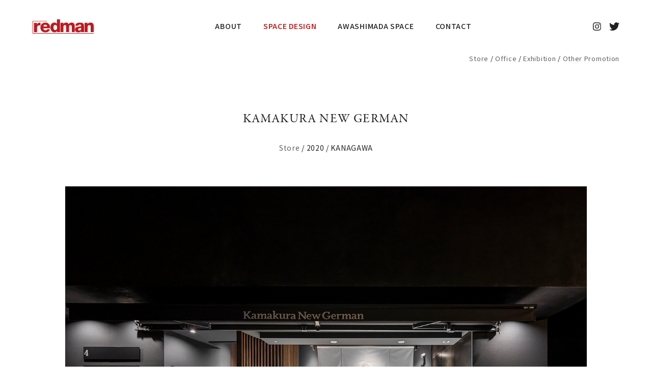

--- FILE ---
content_type: text/html; charset=UTF-8
request_url: https://www.red-man.jp/space-design/kamakura-new-german/
body_size: 20501
content:
<!DOCTYPE html>
<html xml:lang="ja" lang="ja">
<head>
<meta charset="UTF-8">

<meta name="viewport" content="width=device-width,initial-scale=1.0,user-scalable=no"/>

<link rel="icon" href="/favicon.ico">
<link rel="apple-touch-icon" href="https://www.red-man.jp/redmanWP/wp-content/themes/redman-theme/asset/images/icon.png">

		<!-- All in One SEO 4.1.4.4 -->
		<title>KAMAKURA NEW GERMAN - redman inc. | レッドマン株式会社</title>
		<meta name="robots" content="max-image-preview:large" />
		<link rel="canonical" href="https://www.red-man.jp/space-design/kamakura-new-german/" />
		<meta property="og:locale" content="ja_JP" />
		<meta property="og:site_name" content="redman inc. | レッドマン株式会社 - 商業スペースのデザイン、コミュニケーションスタイルを提案。 地域とダイレクトに、また企業組織とはチームの一員となり 共同作業をおこなっていきます。" />
		<meta property="og:type" content="article" />
		<meta property="og:title" content="KAMAKURA NEW GERMAN - redman inc. | レッドマン株式会社" />
		<meta property="og:url" content="https://www.red-man.jp/space-design/kamakura-new-german/" />
		<meta property="article:published_time" content="2019-12-31T15:00:22+00:00" />
		<meta property="article:modified_time" content="2021-10-04T04:24:58+00:00" />
		<meta name="twitter:card" content="summary_large_image" />
		<meta name="twitter:domain" content="www.red-man.jp" />
		<meta name="twitter:title" content="KAMAKURA NEW GERMAN - redman inc. | レッドマン株式会社" />
		<meta name="twitter:image" content="https://www.red-man.jp/redmanWP/wp-content/uploads/2021/09/2020_KNG_kamakura_02.jpg" />
		<script type="application/ld+json" class="aioseo-schema">
			{"@context":"https:\/\/schema.org","@graph":[{"@type":"WebSite","@id":"https:\/\/www.red-man.jp\/#website","url":"https:\/\/www.red-man.jp\/","name":"redman inc. | \u30ec\u30c3\u30c9\u30de\u30f3\u682a\u5f0f\u4f1a\u793e","description":"\u5546\u696d\u30b9\u30da\u30fc\u30b9\u306e\u30c7\u30b6\u30a4\u30f3\u3001\u30b3\u30df\u30e5\u30cb\u30b1\u30fc\u30b7\u30e7\u30f3\u30b9\u30bf\u30a4\u30eb\u3092\u63d0\u6848\u3002 \u5730\u57df\u3068\u30c0\u30a4\u30ec\u30af\u30c8\u306b\u3001\u307e\u305f\u4f01\u696d\u7d44\u7e54\u3068\u306f\u30c1\u30fc\u30e0\u306e\u4e00\u54e1\u3068\u306a\u308a \u5171\u540c\u4f5c\u696d\u3092\u304a\u3053\u306a\u3063\u3066\u3044\u304d\u307e\u3059\u3002","inLanguage":"ja","publisher":{"@id":"https:\/\/www.red-man.jp\/#organization"}},{"@type":"Organization","@id":"https:\/\/www.red-man.jp\/#organization","name":"redman inc. | \u30ec\u30c3\u30c9\u30de\u30f3\u682a\u5f0f\u4f1a\u793e","url":"https:\/\/www.red-man.jp\/","logo":{"@type":"ImageObject","@id":"https:\/\/www.red-man.jp\/#organizationLogo","url":"https:\/\/www.red-man.jp\/redmanWP\/wp-content\/themes\/redman-theme\/asset\/images\/icon.png"},"image":{"@id":"https:\/\/www.red-man.jp\/#organizationLogo"},"sameAs":["https:\/\/www.instagram.com\/redman_incorporated\/"]},{"@type":"BreadcrumbList","@id":"https:\/\/www.red-man.jp\/space-design\/kamakura-new-german\/#breadcrumblist","itemListElement":[{"@type":"ListItem","@id":"https:\/\/www.red-man.jp\/#listItem","position":1,"item":{"@type":"WebPage","@id":"https:\/\/www.red-man.jp\/","name":"\u30db\u30fc\u30e0","description":"\u5546\u696d\u30b9\u30da\u30fc\u30b9\u306e\u30c7\u30b6\u30a4\u30f3\u3001\u30b3\u30df\u30e5\u30cb\u30b1\u30fc\u30b7\u30e7\u30f3\u30b9\u30bf\u30a4\u30eb\u3092\u63d0\u6848\u3002 \u5730\u57df\u3068\u30c0\u30a4\u30ec\u30af\u30c8\u306b\u3001\u307e\u305f\u4f01\u696d\u7d44\u7e54\u3068\u306f\u30c1\u30fc\u30e0\u306e\u4e00\u54e1\u3068\u306a\u308a \u5171\u540c\u4f5c\u696d\u3092\u304a\u3053\u306a\u3063\u3066\u3044\u304d\u307e\u3059\u3002","url":"https:\/\/www.red-man.jp\/"},"nextItem":"https:\/\/www.red-man.jp\/space-design\/#listItem"},{"@type":"ListItem","@id":"https:\/\/www.red-man.jp\/space-design\/#listItem","position":2,"item":{"@type":"WebPage","@id":"https:\/\/www.red-man.jp\/space-design\/","name":"SPACE DESIGN","url":"https:\/\/www.red-man.jp\/space-design\/"},"nextItem":"https:\/\/www.red-man.jp\/space-design\/kamakura-new-german\/#listItem","previousItem":"https:\/\/www.red-man.jp\/#listItem"},{"@type":"ListItem","@id":"https:\/\/www.red-man.jp\/space-design\/kamakura-new-german\/#listItem","position":3,"item":{"@type":"WebPage","@id":"https:\/\/www.red-man.jp\/space-design\/kamakura-new-german\/","name":"KAMAKURA NEW GERMAN","url":"https:\/\/www.red-man.jp\/space-design\/kamakura-new-german\/"},"previousItem":"https:\/\/www.red-man.jp\/space-design\/#listItem"}]},{"@type":"Person","@id":"https:\/\/www.red-man.jp\/author\/redman_admin\/#author","url":"https:\/\/www.red-man.jp\/author\/redman_admin\/","name":"redman_admin","image":{"@type":"ImageObject","@id":"https:\/\/www.red-man.jp\/space-design\/kamakura-new-german\/#authorImage","url":"https:\/\/secure.gravatar.com\/avatar\/99a2b14fca1a72960239f10dd61c2a61?s=96&d=mm&r=g","width":96,"height":96,"caption":"redman_admin"},"sameAs":["https:\/\/www.instagram.com\/redman_incorporated\/"]},{"@type":"WebPage","@id":"https:\/\/www.red-man.jp\/space-design\/kamakura-new-german\/#webpage","url":"https:\/\/www.red-man.jp\/space-design\/kamakura-new-german\/","name":"KAMAKURA NEW GERMAN - redman inc. | \u30ec\u30c3\u30c9\u30de\u30f3\u682a\u5f0f\u4f1a\u793e","inLanguage":"ja","isPartOf":{"@id":"https:\/\/www.red-man.jp\/#website"},"breadcrumb":{"@id":"https:\/\/www.red-man.jp\/space-design\/kamakura-new-german\/#breadcrumblist"},"author":"https:\/\/www.red-man.jp\/author\/redman_admin\/#author","creator":"https:\/\/www.red-man.jp\/author\/redman_admin\/#author","image":{"@type":"ImageObject","@id":"https:\/\/www.red-man.jp\/#mainImage","url":"https:\/\/www.red-man.jp\/redmanWP\/wp-content\/uploads\/2021\/09\/2020_KNG_kamakura_02.jpg","width":1382,"height":922,"caption":"\u938c\u5009\u30cb\u30e5\u30fc\u30b8\u30e3\u30fc\u30de\u30f3"},"primaryImageOfPage":{"@id":"https:\/\/www.red-man.jp\/space-design\/kamakura-new-german\/#mainImage"},"datePublished":"2019-12-31T15:00:22+09:00","dateModified":"2021-10-04T04:24:58+09:00"},{"@type":"BlogPosting","@id":"https:\/\/www.red-man.jp\/space-design\/kamakura-new-german\/#blogposting","name":"KAMAKURA NEW GERMAN - redman inc. | \u30ec\u30c3\u30c9\u30de\u30f3\u682a\u5f0f\u4f1a\u793e","inLanguage":"ja","headline":"KAMAKURA NEW GERMAN","author":{"@id":"https:\/\/www.red-man.jp\/author\/redman_admin\/#author"},"publisher":{"@id":"https:\/\/www.red-man.jp\/#organization"},"datePublished":"2019-12-31T15:00:22+09:00","dateModified":"2021-10-04T04:24:58+09:00","articleSection":"Store, SPACE DESIGN","mainEntityOfPage":{"@id":"https:\/\/www.red-man.jp\/space-design\/kamakura-new-german\/#webpage"},"isPartOf":{"@id":"https:\/\/www.red-man.jp\/space-design\/kamakura-new-german\/#webpage"},"image":{"@type":"ImageObject","@id":"https:\/\/www.red-man.jp\/#articleImage","url":"https:\/\/www.red-man.jp\/redmanWP\/wp-content\/uploads\/2021\/09\/2020_KNG_kamakura_02.jpg","width":1382,"height":922,"caption":"\u938c\u5009\u30cb\u30e5\u30fc\u30b8\u30e3\u30fc\u30de\u30f3"}}]}
		</script>
		<!-- All in One SEO -->

<link rel='dns-prefetch' href='//www.googletagmanager.com' />
<link rel="alternate" type="application/rss+xml" title="redman inc. | レッドマン株式会社 &raquo; KAMAKURA NEW GERMAN のコメントのフィード" href="https://www.red-man.jp/space-design/kamakura-new-german/feed/" />
<link rel="stylesheet" href="https://www.red-man.jp/redmanWP/wp-includes/css/dist/block-library/style.min.css" />
<link rel="stylesheet" href="https://www.red-man.jp/redmanWP/wp-content/plugins/wp-pagenavi/pagenavi-css.css" />
<link rel="stylesheet" href="https://use.typekit.net/hwk3khm.css" />
<link rel="stylesheet" href="https://fonts.googleapis.com/css2?family=Noto+Sans+JP%3Awght%40300%3B400%3B500&#038;display=swap" />
<link rel="stylesheet" href="https://www.red-man.jp/redmanWP/wp-content/themes/redman-theme/asset/css/remodal.css" />
<link rel="stylesheet" href="https://unpkg.com/aos@2.3.1/dist/aos.css" />
<link rel="stylesheet" href="https://www.red-man.jp/redmanWP/wp-content/themes/redman-theme/asset/css/style.css" />

<!-- Google Analytics snippet added by Site Kit -->
<script src="https://www.googletagmanager.com/gtag/js?id=UA-65006152-1" id="google_gtagjs-js" async></script>
<script id="google_gtagjs-js-after">
window.dataLayer = window.dataLayer || [];function gtag(){dataLayer.push(arguments);}
gtag("set", "linker", {"domains":["www.red-man.jp"]} );
gtag("js", new Date());
gtag("set", "developer_id.dZTNiMT", true);
gtag("config", "UA-65006152-1", {"anonymize_ip":true});
gtag("config", "G-1Q30LG7JNZ");
</script>

<!-- End Google Analytics snippet added by Site Kit -->
<link rel="https://api.w.org/" href="https://www.red-man.jp/wp-json/" /><link rel="alternate" type="application/json" href="https://www.red-man.jp/wp-json/wp/v2/posts/511" /><link rel='shortlink' href='https://www.red-man.jp/?p=511' />
<link rel="alternate" type="application/json+oembed" href="https://www.red-man.jp/wp-json/oembed/1.0/embed?url=https%3A%2F%2Fwww.red-man.jp%2Fspace-design%2Fkamakura-new-german%2F" />
<link rel="alternate" type="text/xml+oembed" href="https://www.red-man.jp/wp-json/oembed/1.0/embed?url=https%3A%2F%2Fwww.red-man.jp%2Fspace-design%2Fkamakura-new-german%2F&#038;format=xml" />
<meta name="generator" content="Site Kit by Google 1.42.0" /></head>
<body>
<a data-remodal-target="drawer" class="btn-drawer"><span class="drawer-line"></span></a>
<div class="loading-wrp">
  <div class="loading-logo">
    <div class="loader"></div>
  </div>
</div><header class="l-w-100 hdr  pd-side">
  <div class="l-w-master l-flex-wrp">
    <h1 class="hdr-logo"><a href="https://www.red-man.jp/"><img src="https://www.red-man.jp/redmanWP/wp-content/themes/redman-theme/asset/images/logo.svg" alt="REDMAN" /></a></h1>
    <nav class="gnavi">
      <ul class=" l-flex-wrp">
        <li class="gnavi-list"><a href="https://www.red-man.jp//about-us">ABOUT</a></li>
        <li class="gnavi-list active"><a href="https://www.red-man.jp/space-design">SPACE DESIGN</a></li>
        <li class="gnavi-list"><a href="https://www.red-man.jp/awashimada">AWASHIMADA SPACE</a></li>
        <li class="gnavi-list"><a href="https://www.red-man.jp/contact">CONTACT</a></li>
      </ul>
    </nav>
    <ul class="hdr-sns">
      <li><a href="https://www.instagram.com/redman_incorporated/" target="_blank"><span class="sns-icon icon-insta"></span></a></li>
      <li><a href="https://twitter.com/awashimada" target="_blank"><span class="sns-icon icon-tw"></span></a></li>
    </ul>
  </div>
</header>	<main class="l-container entry-page">
		<ul class="txt-r lst-category mgn-bottom-ex-higher lst-category-first">
<li><a href="https://www.red-man.jp/space-design/store/">Store</a></li>
<li><a href="https://www.red-man.jp/space-design/office/">Office</a></li>
<li><a href="https://www.red-man.jp/space-design/exhibition/">Exhibition</a></li>
<li><a href="https://www.red-man.jp/space-design/other-promotion/">Other Promotion</a></li>
		</ul>
		<h2 class="cap-serif title-large txt-c mgn-bottom-ex-low">KAMAKURA NEW GERMAN</h2>
		<div class="l-w-master mgn-side-auto pd-side">
			<ul class="txt-c lst-category entry-page-meta">
      	<li><a href="https://www.red-man.jp/space-design/store">Store</a></li>
      	<li>2020</li>
      	<li>KANAGAWA</li>
			</ul>
			<div class="l-w-80 mgn-side-auto mgn-bottom-ex-high">
      	<figure class="entry-eyecatch mgn-bottom-mid" data-aos="fade">
										<img src="https://www.red-man.jp/redmanWP/wp-content/uploads/2021/09/2020_KNG_kamakura_02.jpg" class="attachment-full size-full wp-post-image" alt="鎌倉ニュージャーマン" loading="lazy" />									</figure>
				<div class="mgn-bottom-mid l-w-70 mgn-side-auto"></div>
								<figure class="entry-img l-w-100 mgn-bottom-mid" data-aos="fade"><video src="https://www.red-man.jp/redmanWP/wp-content/uploads/2020/01/2020_KNG_kamakura.mp4" autoplay muted loop playsinline controls></video></figure>
													<figure class="entry-img l-w-100 mgn-bottom-mid" data-aos="fade">
						<img src="https://www.red-man.jp/redmanWP/wp-content/uploads/2021/09/2020_KNG_kamakura_01.jpg" alt="鎌倉ニュージャーマン">
							<figcaption></figcaption>
					</figure>
				
									<figure class="entry-img l-w-100 mgn-bottom-mid" data-aos="fade">
						<img src="https://www.red-man.jp/redmanWP/wp-content/uploads/2021/09/2020_KNG_kamakura_03.jpg" alt="鎌倉ニュージャーマン">
							<figcaption></figcaption>
					</figure>
								
									<figure class="entry-img l-w-100 mgn-bottom-mid" data-aos="fade">
						<img src="https://www.red-man.jp/redmanWP/wp-content/uploads/2021/09/2020_KNG_kamakura_04.jpg" alt="鎌倉ニュージャーマン">
							<figcaption></figcaption>
					</figure>
								
									<figure class="entry-img l-w-100 mgn-bottom-mid" data-aos="fade">
						<img src="https://www.red-man.jp/redmanWP/wp-content/uploads/2021/09/2020_KNG_kamakura_05.jpg" alt="鎌倉ニュージャーマン">
							<figcaption></figcaption>
					</figure>
								
								
								
								
							</div>
		</div>
		<section class="l-w-100 mgn-bottom-ex-high bg-fa">
    	<h3 class="cap-serif title-small txt-c mgn-bottom-mid title-halfup" data-aos="fade">RECENT Store WORKS</h3>
   		<div class="entry-list-wrp-4 clearfix pd-side">
				      	<article class="entry-list mgn-bottom-mid" data-aos="fade">
        	<figure class="entry-list-img">
							<a href="https://www.red-man.jp/space-design/kamakura-new-german-cubicplaza-3f/">
																<img src="https://www.red-man.jp/redmanWP/wp-content/uploads/2024/03/kn_001-744x496.jpg" class="attachment-medium size-medium wp-post-image" alt="" loading="lazy" />															</a>
				</figure>
        	<div class="entry-meta">
          <h4 class="entry-title"><a href="https://www.red-man.jp/space-design/kamakura-new-german-cubicplaza-3f/">KAMAKURA NEW GERMAN cubicplaza 3F</a></h4>        </div>
      </article>
			      	<article class="entry-list mgn-bottom-mid" data-aos="fade">
        	<figure class="entry-list-img">
							<a href="https://www.red-man.jp/space-design/cafe-de-cedargallery/">
																<img src="https://www.red-man.jp/redmanWP/wp-content/uploads/2022/09/2022_CAFE-DE-CEDARGALLERY_01-744x496.jpg" class="attachment-medium size-medium wp-post-image" alt="" loading="lazy" />															</a>
				</figure>
        	<div class="entry-meta">
          <h4 class="entry-title"><a href="https://www.red-man.jp/space-design/cafe-de-cedargallery/">CAFE DE CEDARGALLERY</a></h4>        </div>
      </article>
			      	<article class="entry-list mgn-bottom-mid" data-aos="fade">
        	<figure class="entry-list-img">
							<a href="https://www.red-man.jp/space-design/kamakura-new-german-cafec/">
																<img src="https://www.red-man.jp/redmanWP/wp-content/uploads/2022/08/2022_kamakura_new_german_01-331x496.jpg" class="attachment-medium size-medium wp-post-image" alt="鎌倉ニュージャーマン カフェ" loading="lazy" />															</a>
				</figure>
        	<div class="entry-meta">
          <h4 class="entry-title"><a href="https://www.red-man.jp/space-design/kamakura-new-german-cafec/">KAMAKURA NEW GERMAN CAFE</a></h4>        </div>
      </article>
			      	<article class="entry-list mgn-bottom-mid" data-aos="fade">
        	<figure class="entry-list-img">
							<a href="https://www.red-man.jp/space-design/kamakura-new-german/">
																<img src="https://www.red-man.jp/redmanWP/wp-content/uploads/2021/09/2020_KNG_kamakura_02-744x496.jpg" class="attachment-medium size-medium wp-post-image" alt="鎌倉ニュージャーマン" loading="lazy" />															</a>
				</figure>
        	<div class="entry-meta">
          <h4 class="entry-title"><a href="https://www.red-man.jp/space-design/kamakura-new-german/">KAMAKURA NEW GERMAN</a></h4>        </div>
      </article>
			    </div>
  </section>
	</main>
<div class="btn-up mgn-side-auto mgn-ex-high" data-aos="fade"></div>
<div class="pan-list l-w-master pd-side">
  <ul class="clearfix"><!-- Breadcrumb NavXT 6.6.0 -->
<li class="home"><span property="itemListElement" typeof="ListItem"><a property="item" typeof="WebPage" title="Go to redman inc. | レッドマン株式会社." href="https://www.red-man.jp" class="home" ><span property="name">HOME</span></a><meta property="position" content="1"></span></li>
<li class="taxonomy category"><span property="itemListElement" typeof="ListItem"><a property="item" typeof="WebPage" title="Go to the SPACE DESIGN category archives." href="https://www.red-man.jp/space-design/" class="taxonomy category" ><span property="name">SPACE DESIGN</span></a><meta property="position" content="2"></span></li>
<li class="taxonomy category"><span property="itemListElement" typeof="ListItem"><a property="item" typeof="WebPage" title="Go to the Store category archives." href="https://www.red-man.jp/space-design/store/" class="taxonomy category" ><span property="name">Store</span></a><meta property="position" content="3"></span></li>
<li class="post post-post current-item"><span property="itemListElement" typeof="ListItem"><span property="name" class="post post-post current-item">KAMAKURA NEW GERMAN</span><meta property="url" content="https://www.red-man.jp/space-design/kamakura-new-german/"><meta property="position" content="4"></span></li>
</ul> 
</div><footer class="l-w-master ftr txt-c">
  <div class="ftr-credit">&copy; copyright redman All Rights Reserved.</div>
</footer><div class="remodal" data-remodal-id="drawer" data-remodal-options="hashTracking:false">
  <button data-remodal-action="close" class="remodal-close"></button>
  <div class="drawer-menu">
    <div class="drawer-menu-inner cap-serif"><a href="https://www.red-man.jp/" class="drawer-list">HOME</a> <a href="https://www.red-man.jp/about-us" class="drawer-list">ABOUT</a> <a href="https://www.red-man.jp/space-design" class="drawer-list">SPACE DESIGN</a> <a href="https://www.red-man.jp/awashimada" class="drawer-list">AWASHIMADA SPACE</a> <a href="https://www.red-man.jp/contact" class="drawer-list">CONTACT</a> <a href="https://www.instagram.com/redman_incorporated/" class="drawer-list drawer-sns" target="_blank"><img src="https://www.red-man.jp/redmanWP/wp-content/themes/redman-theme/asset/images/icon-instagram-wh.svg" alt="redman INSTAGRAM" width="12" height="12"/> DESIGN Instagram</a> <a href="https://www.instagram.com/awashimada/" class="drawer-list drawer-sns" target="_blank"><img src="https://www.red-man.jp/redmanWP/wp-content/themes/redman-theme/asset/images/icon-instagram-wh.svg" alt="淡島田 INSTAGRAM" width="12" height="12" /> AWASHIMADA Instagram</a> <a href="https://twitter.com/awashimada" class="drawer-list drawer-sns" target="_blank"><img src="https://www.red-man.jp/redmanWP/wp-content/themes/redman-theme/asset/images/icon-tw-wh.svg" alt="redman TWITTER" width="14.7" height="12" /> TWITTER</a> </div>
  </div>
</div><script src="https://ajax.googleapis.com/ajax/libs/jquery/3.4.1/jquery.min.js" id="jquery-js"></script>
<script src="https://cdnjs.cloudflare.com/ajax/libs/jquery-easing/1.3/jquery.easing.min.js" id="easing-js"></script>
<script src="https://cdnjs.cloudflare.com/ajax/libs/picturefill/3.0.3/picturefill.min.js" id="picturefill-js"></script>
<script src="https://cdnjs.cloudflare.com/ajax/libs/remodal/1.1.1/remodal.min.js" id="remodal-js"></script>
<script src="https://unpkg.com/aos@2.3.1/dist/aos.js" id="aos-js"></script>
<script src="https://www.red-man.jp/redmanWP/wp-content/themes/redman-theme/asset/js/a.js" id="a-js"></script>
<script src="https://www.red-man.jp/redmanWP/wp-includes/js/wp-embed.min.js" id="wp-embed-js"></script>
	
	<script>
$(window).on("load",function(){
	$('.entry-img img').each(function(){
		var img_height = $(this).height();
		var img_width  = $(this).width();
		var img = new Image();
		img.src = $(this).attr('src');
		var _width = img.width;
		var device_width = $(window).width();
		if((img_width / img_height) >= 1){
			if(_width <= device_width){
				$(this).css("width", "auto");
			}else{
				$(this).css("width", "100%");
			}
			$(this).css("max-width", "100%");
		}else{
			$(this).css("max-width", "70%");
			if($(this).width() >= device_width){
				$(this).css("width", "100%");
			}else{
				$(this).css("width", "auto");
			}
		}
	});
});
	</script>
</body>
</html>


--- FILE ---
content_type: text/css
request_url: https://www.red-man.jp/redmanWP/wp-content/themes/redman-theme/asset/css/remodal.css
body_size: 8833
content:
@charset "UTF-8";
/* CSS Document */

/*
 *  Remodal - v1.1.1
 *  Responsive, lightweight, fast, synchronized with CSS animations, fully customizable modal window plugin with declarative configuration and hash tracking.
 *  http://vodkabears.github.io/remodal/
 *
 *  Made by Ilya Makarov
 *  Under MIT License
 */
/* ==========================================================================
   Remodal's necessary styles
   ========================================================================== */
/*
 *  Remodal - v1.1.1
 *  Responsive, lightweight, fast, synchronized with CSS animations, fully customizable modal window plugin with declarative configuration and hash tracking.
 *  http://vodkabears.github.io/remodal/
 *
 *  Made by Ilya Makarov
 *  Under MIT License
 */

/* Hide scroll bar */
html.remodal-is-locked {
  overflow: hidden;
  -ms-touch-action: none;
  touch-action: none;
}
/* Anti FOUC */
.remodal, [data-remodal-id] {
  display: none;
}
/* Necessary styles of the overlay */
.remodal-overlay {
  position: fixed;
  z-index: 9999;
  top: -5000px;
  right: -5000px;
  bottom: -5000px;
  left: -5000px;
  display: none;
}
/* Necessary styles of the wrapper */
.remodal-wrapper {
  position: fixed;
  z-index: 10000;
  top: 0;
  right: 0;
  bottom: 0;
  left: 0;
  display: none;
  overflow: auto;
  -webkit-overflow-scrolling: touch;

}
.remodal-wrapper:after {
  display: inline-block;
  height: 100%;
  margin-left: -0.05em;
  content: "";
}
/* Fix iPad, iPhone glitches */
.remodal-overlay, .remodal-wrapper {
  -webkit-backface-visibility: hidden;
  backface-visibility: hidden;
}
/* Necessary styles of the modal dialog */
.remodal {
  position: relative;
  outline: none;
  -webkit-text-size-adjust: 100%;
  -ms-text-size-adjust: 100%;
  text-size-adjust: 100%;
}
.remodal-is-initialized {
  /* Disable Anti-FOUC */
  display: inline-block;
}
/*
 *  Remodal - v1.1.1
 *  Responsive, lightweight, fast, synchronized with CSS animations, fully customizable modal window plugin with declarative configuration and hash tracking.
 *  http://vodkabears.github.io/remodal/
 *
 *  Made by Ilya Makarov
 *  Under MIT License
 */
/* ==========================================================================
   Remodal's default mobile first theme
   ========================================================================== */
/* Default theme styles for the background */
.remodal-bg.remodal-is-opening, .remodal-bg.remodal-is-opened {
  -webkit-filter: blur(3px);
  filter: blur(3px);
}
/* Default theme styles of the overlay */
.remodal-overlay {
  background: #fafafa;
}
.remodal-overlay.remodal-is-opening, .remodal-overlay.remodal-is-closing {
  -webkit-animation-duration: 0.6s;
  animation-duration: 0.6s;
  -webkit-animation-fill-mode: forwards;
  animation-fill-mode: forwards;
}
.remodal-overlay.remodal-is-opening {
  -webkit-animation-name: remodal-overlay-opening-keyframes;
  animation-name: remodal-overlay-opening-keyframes;
}
.remodal-overlay.remodal-is-closing {
  -webkit-animation-name: remodal-overlay-closing-keyframes;
  animation-name: remodal-overlay-closing-keyframes;
}
/* Default theme styles of the wrapper */
.remodal-wrapper {
/*  padding: 5%;*/
}
/* Default theme styles of the modal dialog */
.remodal {
  box-sizing: border-box;
  width: 100%;
  height: 100%;
  padding: 16% 12%;
  -webkit-transform: translate3d(0, 0, 0);
  transform: translate3d(0, 0, 0);
	background: var(--redman-color);
}
.remodal.remodal-is-opening, .remodal.remodal-is-closing {
  -webkit-animation-duration: 0.6s;
  animation-duration: 0.6s;
  -webkit-animation-fill-mode: forwards;
  animation-fill-mode: forwards;
}
.remodal.remodal-is-opening {
  -webkit-animation-name: remodal-opening-keyframes;
  animation-name: remodal-opening-keyframes;
}
.remodal.remodal-is-closing {
  -webkit-animation-name: remodal-closing-keyframes;
  animation-name: remodal-closing-keyframes;
}
/* Vertical align of the modal dialog */
.remodal, .remodal-wrapper:after {
  vertical-align: middle;
}
/* Close button */
.remodal-close {
  position: absolute;
  top: 24px;
  right: 5%;
  display: block;
  overflow: visible;
  width: 32px;
  height: 32px;
  margin: 0;
  padding: 0;
  cursor: pointer;
  -webkit-transition: color .6s ease-out;
  transition: color  .6s ease-out;
  text-decoration: none;
  color:#fff;
  border: 0;
  outline: 0;
  background: transparent;
}
.remodal-close:hover, .remodal-close:focus {
  color: #fff;
}
.remodal-close::before, .remodal-close::after{
    content: "";
    display: block;
    width: 100%;
    height: 1px;
    background: #fff;
    transform: rotate(45deg);
    transform-origin:0% 50%;
    position: absolute;
    top: calc(14% - 5px);
    left: 14%;
}
.remodal-close::after{
    transform: rotate(-45deg);
    transform-origin:100% 50%;
    left: auto;
    right: 14%;
}

/* Dialog buttons */
.remodal-confirm, .remodal-cancel {
  font: inherit;
  display: inline-block;
  overflow: visible;
  min-width: 110px;
  margin: 0;
  padding: 12px 0;
  cursor: pointer;
  -webkit-transition: background 600ms ease-out;
  transition: background 600ms ease-out;
  text-align: center;
  vertical-align: middle;
  text-decoration: none;
  border: 0;
  outline: 0;
}
.remodal-confirm {
  color: #fff;
  background: #1B0000;
}
.remodal-confirm:hover, .remodal-confirm:focus {
  background: #66bb6a;
}
.remodal-cancel {
  color: #1B0000;
  background: #e57373;
}
.remodal-cancel:hover, .remodal-cancel:focus {
  background: #1B0000;
}
/* Remove inner padding and border in Firefox 4+ for the button tag. */
.remodal-confirm::-moz-focus-inner, .remodal-cancel::-moz-focus-inner, .remodal-close::-moz-focus-inner {
  padding: 0;
  border: 0;
}
/* Keyframes
   ========================================================================== */
@-webkit-keyframes remodal-opening-keyframes {
  from {
    -webkit-transform: scale(1.05);
    transform: scale(1.05);
    opacity: 0;
  }
  to {
    -webkit-transform: none;
    transform: none;
    opacity: 1;
    -webkit-filter: blur(0);
    filter: blur(0);
  }
}
@keyframes remodal-opening-keyframes {
  from {
    -webkit-transform: scale(1.05);
    transform: scale(1.05);
    opacity: 0;
  }
  to {
    -webkit-transform: none;
    transform: none;
    opacity: 1;
    -webkit-filter: blur(0);
    filter: blur(0);
  }
}
@-webkit-keyframes remodal-closing-keyframes {
  from {
    -webkit-transform: scale(1);
    transform: scale(1);
    opacity: 1;
  }
  to {
    -webkit-transform: scale(0.95);
    transform: scale(0.95);
    opacity: 0;
    -webkit-filter: blur(0);
    filter: blur(0);
  }
}
@keyframes remodal-closing-keyframes {
  from {
    -webkit-transform: scale(1);
    transform: scale(1);
    opacity: 1;
  }
  to {
    -webkit-transform: scale(0.95);
    transform: scale(0.95);
    opacity: 0;
    -webkit-filter: blur(0);
    filter: blur(0);
  }
}
@-webkit-keyframes remodal-overlay-opening-keyframes {
  from {
    opacity: 0;
  }
  to {
    opacity: 1;
  }
}
@keyframes remodal-overlay-opening-keyframes {
  from {
    opacity: 0;
  }
  to {
    opacity: 1;
  }
}
@-webkit-keyframes remodal-overlay-closing-keyframes {
  from {
    opacity: 1;
  }
  to {
    opacity: 0;
  }
}
@keyframes remodal-overlay-closing-keyframes {
  from {
    opacity: 1;
  }
  to {
    opacity: 0;
  }
}
/* Media queries
   ========================================================================== */
.btn-drawer {
	display: none;
}

@media only screen and (max-width: 1024px) {
  .remodal {
    max-width: 100%;
  }
	.btn-drawer {
    display: block;
    position: fixed;
    top: 15px;
    right: 5%;
    width: 30px;
    height: 22px;
    cursor: pointer;
		z-index: 9999;
		transition: top .6s ease-out;
  }
	.btn-drawer.size-s{
		top: 6px;
	}
  .btn-drawer:hover {
    background: #ccc;
  }
  .drawer-line {
    display: inline-block;
    position: relative;
  }
  .drawer-line, .drawer-line:before, .drawer-line:after {
    background-color: var(--redman-color);
    height: 2px;
    width: 30px;
  }
  .drawer-line:before, .drawer-line:after {
    content: "";
    display: block;
    position: absolute;
  }
  .drawer-line:before {
    margin-top: -10px;
  }
  .drawer-line:after {
    margin-top: 10px;
  }
  .drawer-menu {
    height: 100%;
    width: 100%;
    list-style: none;
		display: flex;
		align-items: center
  }

	.drawer-logo img{
		width: 170px;
	}
  .drawer-list {
    padding: 1em 0;
    display: block;
    text-align: left;
		line-height: 1;
		font-size: 2.4rem;
  }
	.drawer-list:first-child{
		padding-top: 0;
	}
		.drawer-list:nth-child(5){
		padding-bottom: 3em;
	}
	a.drawer-list{
		color: #fff!important;
	}
	.drawer-list.drawer-sns{
		 font-family: 'Noto Sans JP', "ヒラギノ角ゴ Pro W3", "Hiragino Kaku Gothic Pro", "メイリオ", Meiryo, "sans-serif";
		font-size: 1.3rem;
		font-weight: 300;
	}

}

--- FILE ---
content_type: text/css
request_url: https://www.red-man.jp/redmanWP/wp-content/themes/redman-theme/asset/css/style.css
body_size: 33010
content:
@charset "UTF-8";
/*
normalize
BASE
LAYOUT
MODULE
STATUS
HEADER
PAN
CONTENTS
FOOTER

INDEX
ARCHIVE
 PAGE NAVI
-FORM

REMODAL
*/
/*! normalize.css v8.0.1 | MIT License | github.com/necolas/normalize.css */
html {
  line-height: 1.15;
  -webkit-text-size-adjust: 100%
}
body {
  margin: 0
}
main {
  display: block
}
h1 {
  font-size: 2em;
  margin: .67em 0
}
hr {
  box-sizing: content-box;
  height: 0;
  overflow: visible
}
pre {
  font-family: monospace, monospace;
  font-size: 1em
}
a {
  background-color: transparent
}
abbr[title] {
  border-bottom: none;
  text-decoration: underline;
  text-decoration: underline dotted
}
b, strong {
  font-weight: bolder
}
code, kbd, samp {
  font-family: monospace, monospace;
  font-size: 1em
}
small {
  font-size: 80%
}
sub, sup {
  font-size: 75%;
  line-height: 0;
  position: relative;
  vertical-align: baseline
}
sub {
  bottom: -.25em
}
sup {
  top: -.5em
}
img {
  border-style: none
}
button, input, optgroup, select, textarea {
  font-family: inherit;
  font-size: 100%;
  line-height: 1.15;
  margin: 0
}
button, input {
  overflow: visible
}
button, select {
  text-transform: none
}
[type=button], [type=reset], [type=submit], button {
  -webkit-appearance: button
}
[type=button]::-moz-focus-inner, [type=reset]::-moz-focus-inner, [type=submit]::-moz-focus-inner, button::-moz-focus-inner {
  border-style: none;
  padding: 0
}
[type=button]:-moz-focusring, [type=reset]:-moz-focusring, [type=submit]:-moz-focusring, button:-moz-focusring {
  outline: 1px dotted ButtonText
}
fieldset {
  padding: .35em .75em .625em
}
legend {
  box-sizing: border-box;
  color: inherit;
  display: table;
  max-width: 100%;
  padding: 0;
  white-space: normal
}
progress {
  vertical-align: baseline
}
textarea {
  overflow: auto
}
[type=checkbox], [type=radio] {
  box-sizing: border-box;
  padding: 0
}
[type=number]::-webkit-inner-spin-button, [type=number]::-webkit-outer-spin-button {
  height: auto
}
[type=search] {
  -webkit-appearance: textfield;
  outline-offset: -2px
}
[type=search]::-webkit-search-decoration {
  -webkit-appearance: none
}
::-webkit-file-upload-button {
  -webkit-appearance: button;
  font: inherit
}
details {
  display: block
}
summary {
  display: list-item
}
template {
  display: none
}
[hidden] {
  display: none
}
.clearfix::after {
  content: "";
  display: block;
  clear: both;
}
ul, ol {
  padding: 0;
  list-style: none;
}
/*****************************************************
BASE*/ :root {
  --redman-color: #c00;
  --size-ex-higher: 208px;
  --size-ex-high: 160px;
  --size-high: 120px;
  --size-ex-mid: 96px;
  --size-mid: 80px;
  --size-low: 56px;
  --size-ex-low: 32px;
  /* sp 70%	*/
  --size-ex-higher-s: 145px;
  --size-ex-high-s: 112px;
  --size-high-s: 84px;
  --size-ex-mid-s: 68px;
  --size-mid-s: 56px;
  --size-low-s: 40px;
  --size-ex-low-s: 24px;
  --shadow: drop-shadow(0px 3px 6px rgba(0, 0, 0, 0.16));
}
* {
  box-sizing: border-box;
  padding: 0;
  margin: 0;
}
html {
  height: 100%;
  width: 100%;
  font-size: 62.5%;
}
body {
  color: #212121;
  font-family: 'Noto Sans JP', "ヒラギノ角ゴ Pro W3", "Hiragino Kaku Gothic Pro", "メイリオ", Meiryo, "sans-serif";
  width: 100%;
  position: relative;
  font-size: 1.4rem;
  line-height: 1.75;
  letter-spacing: .05em;
  overflow-x: hidden;
  font-weight: 400;
}
a:link, a:visited {
  color: #616161;
  text-decoration: none;
  transition: color .6s ease-out;
}
a:hover {
  color: #212121;
}
a[href^="tel:"] {
  pointer-events: none;
}
p {
  margin-bottom: 1.8em;
}
p:last-child {
  margin-bottom: 0;
}
h1, h2, h3, h4 {
  font-weight: 400;
  letter-spacing: .05em;
}
img, svg, video {
  max-width: 100%;
  max-height: 100%;
  width: auto;
  height: auto;
  vertical-align: bottom;
}
.strng {
  font-weight: 700;
}
/*****************************************************
LAYOUT*/
.l-w-100 {
  width: 100%;
  max-width: 100%;
}
.l-w-80 { /*profile*/
  width: 90%;/*80+side padding5*2*/
  max-width: 1024px;
}
.l-w-70 {
  width: 80%;/*70+side padding5*2*/
}
.l-w-50 {
  width: 50%;
}
.l-w-38 { /*profile*/
  width: 38%;
}
.l-w-60 {
  width: 60%;
}
.l-w-30 { /*profile*/
  width: 30%;
}
.l-wrp-contents { /*header height分下げる*/
  margin-top: 168px;
  /*	min-height: 800px;*/
}
.l-w-master { /**/
  margin-left: auto;
  margin-right: auto;
  width: 100%;
  max-width: 1680px;
  position: relative;
}
.l-w-mid {
  margin-left: auto;
  margin-right: auto;
  max-width: 1280px;
  position: relative;
}
.l-w-1160 {
  margin-left: auto;
  margin-right: auto;
  max-width: 1160px;
  position: relative;
}
.l-w-narrow {
  margin-left: auto;
  margin-right: auto;
  max-width: 788px;
  position: relative;
}
.l-w-ex-narrow { /*w600 news-entry*/
  margin-left: auto;
  margin-right: auto;
  max-width: 648px;
  position: relative;
}
.l-container {
  margin-top: 104px;
  padding-top: 104px;
}
.l-container.entry-page {/*design, awashimada*/
  padding-top: 0;
}
.l-aside { /*news entry, */
  width: 20%;
  max-width: 240px;
}
.l-flex-wrp {
  display: flex;
  justify-content: space-between;
  flex-wrap: wrap;
}
.l-flex-wrp-c {
  display: flex;
  justify-content: center;
  flex-wrap: wrap;
}
.l-flex-wrp-s {
  display: flex;
  justify-content: start;
  flex-wrap: wrap;
}
/*****************************************************
SIDE*/
.mgn-side-auto {
  margin-left: auto;
  margin-right: auto
}
.pd-side {
  padding-left: 5%;
  padding-right: 5%;
}
/*
.mgn-left-50{
	margin-left: 50%;
}
*/
.mgn-right-12 {
  margin-right: 12%
}
/*****************************************************
MARGIN*/

.mgn-ex-high {
  margin-top: var(--size-ex-high);
  margin-bottom: var(--size-ex-high);
}
.mgn-high {
  margin-top: var(--size-high);
  margin-bottom: var(--size-high);
}
.mgn-ex-mid {
  margin-top: var(--size-ex-mid);
  margin-bottom: var(--size-ex-mid);
}
.mgn-mid {
  margin-top: var(--size-mid);
  margin-bottom: var(--size-mid);
}
.mgn-low {
  margin-top: var(--size-low);
  margin-bottom: var(--size-low);
}
.mgn-ex-low {
  margin-top: var(--size-ex-low);
  margin-bottom: var(--size-ex-low);
}
/*****************************************************
MARGIN BOTTOM*/
.mgn-bottom-ex-higher {
  margin-bottom: var(--size-ex-higher);
}
.mgn-bottom-ex-high {
  margin-bottom: var(--size-ex-high);
}
.mgn-bottom-high {
  margin-bottom: var(--size-high);
}
.mgn-bottom-ex-mid {
  margin-bottom: var(--size-ex-mid);
}
.mgn-bottom-mid {
  margin-bottom: var(--size-mid) !important;
}
.mgn-bottom-low {
  margin-bottom: var(--size-low);
}
.mgn-bottom-ex-low {
  margin-bottom: var(--size-ex-low) !important;
}
.mgn-bottom-1em {
  margin-bottom: 1.6em !important;
}
/*****************************************************
PADDING*/
.pd-ex-high {
  padding-top: var(--size-ex-high);
  padding-bottom: var(--size-ex-high);
}
.pd-high {
  padding-top: var(--size-high);
  padding-bottom: var(--size-high);
}
.pd-ex-mid {
  padding-top: var(--size-ex-mid);
  padding-bottom: var(--size-ex-mid);
}
.pd-mid {
  padding-top: var(--size-mid);
  padding-bottom: var(--size-mid);
}
.pd-low {
  padding-top: var(--size-low);
  padding-bottom: var(--size-low);
}
.pd-ex-low {
  padding-top: var(--size-ex-low);
  padding-bottom: var(--size-ex-low);
}
/*****************************************************
PADDING BOTTOM*/
.pd-bottom-ex-high {
  padding-bottom: var(--size-ex-high);
}
.pd-bottom-high {
  padding-bottom: var(--size-high);
}
.pd-bottom-ex-mid {
  padding-bottom: var(--size-ex-mid);
}
.pd-bottom-mid {
  padding-bottom: var(--size-mid);
}
.pd-bottom-low {
  padding-bottom: var(--size-low);
}
.pd-bottom-ex-low {
  padding-bottom: var(--size-ex-low);
}
/*****************************************************
PADDING TOP*/
.pd-top-ex-high {
  padding-top: var(--size-ex-high);
}
.pd-top-high {
  padding-top: var(--size-high);
}
.pd-top-ex-mid {
  padding-top: var(--size-ex-mid);
}
.pd-top-mid {
  padding-top: var(--size-mid);
}
.pd-top-low {
  padding-top: var(--size-low);
}
.pd-top-ex-low {
  padding-top: var(--size-ex-low);
}

@media screen and (max-width: 1024px) {
  .l-container {
    margin-top: 64px;
    padding-top: 48px;
  }
}
	
@media not all and (min-width: 769px) {
  .l-flex-wrp {
    flex-wrap: wrap;
  }
  .l-container {
    margin-top: 64px;
    padding-top: 48px;
  }
	.l-container.entry-page {/*design, awashimada*/
  padding-top: 48px;
}
  .l-w-80, .l-w-88, .l-w-32, .l-w-60, .l-aside {
    width: 100%;
    max-width: 100%
  }
  .l-w-38, .l-w-25, .l-w-40, .l-w-48, .l-w-50, .l-w-70 {
    width: 100%;
    max-width: 100%;
  }
  .l-w-38 {
    margin-bottom: 40px;
  }
  .l-w-32.no-100 { /*about*/
    width: 32% !important;
  }
  /*****************************************************
MARGIN*/
  .mgn-ex-high {
    margin-top: var(--size-ex-high-s);
    margin-bottom: var(--size-ex-high-s);
  }
  .mgn-high {
    margin-top: var(--size-high-s);
    margin-bottom: var(--size-high-s);
  }
  .mgn-ex-mid {
    margin-top: var(--size-ex-mid-s);
    margin-bottom: var(--size-ex-mid-s);
  }
  .mgn-mid {
    margin-top: var(--size-mid-s);
    margin-bottom: var(--size-mid-s);
  }
  .mgn-low {
    margin-top: var(--size-low-s);
    margin-bottom: var(--size-low-s);
  }
  .mgn-ex-low {
    margin-top: var(--size-ex-low-s);
    margin-bottom: var(--size-ex-low-s);
  }
  /*****************************************************
MARGIN BOTTOM*/
  .mgn-bottom-ex-higher {
    margin-bottom: var(--size-ex-higher-s);
  }
  .mgn-bottom-ex-high {
    margin-bottom: var(--size-ex-high-s);
  }
  .mgn-bottom-high {
    margin-bottom: var(--size-high-s);
  }
  .mgn-bottom-ex-mid {
    margin-bottom: var(--size-ex-mid-s);
  }
  .mgn-bottom-mid {
    margin-bottom: var(--size-mid-s) !important;
  }
  .mgn-bottom-low {
    margin-bottom: var(--size-low-s);
  }
  .mgn-bottom-ex-low {
    margin-bottom: var(--size-ex-low-s) !important;
  }
	.mgn-bottom-mid-sp{
		margin-bottom: var(--size-mid-s) !important;
	}
  /*****************************************************
PADDING*/
  .pd-ex-high {
    padding-top: var(--size-ex-high-s);
    padding-bottom: var(--size-ex-high-s);
  }
  .pd-high {
    padding-top: var(--size-high-s);
    padding-bottom: var(--size-high-s);
  }
  .pd-ex-mid {
    padding-top: var(--size-ex-mid-s);
    padding-bottom: var(--size-ex-mid-s);
  }
  .pd-mid {
    padding-top: var(--size-mid-s);
    padding-bottom: var(--size-mid-s);
  }
  .pd-low {
    padding-top: var(--size-low-s);
    padding-bottom: var(--size-low-s);
  }
  .pd-ex-low {
    padding-top: var(--size-ex-low-s);
    padding-bottom: var(--size-ex-low-s);
  }
  /*****************************************************
PADDING BOTTOM*/
  .pd-bottom-ex-high {
    padding-bottom: var(--size-ex-high-s);
  }
  .pd-bottom-high {
    padding-bottom: var(--size-high-s);
  }
  .pd-bottom-ex-mid {
    padding-bottom: var(--size-ex-mid-s);
  }
  .pd-bottom-mid {
    padding-bottom: var(--size-mid-s);
  }
  .pd-bottom-low {
    padding-bottom: var(--size-low-s);
  }
  .pd-bottom-ex-low {
    padding-bottom: var(--size-ex-low-s);
  }
  /*****************************************************
PADDING TOP*/
  .pd-top-ex-high {
    padding-top: var(--size-ex-high-s);
  }
  .pd-top-high {
    padding-top: var(--size-high-s);
  }
  .pd-top-ex-mid {
    padding-top: var(--size-ex-mid-s);
  }
  .pd-top-mid {
    padding-top: var(--size-mid-s);
  }
  .pd-top-low {
    padding-top: var(--size-low-s);
  }
  .pd-top-ex-low {
    padding-top: var(--size-ex-low-s);
  }
  /*****************************************************
SIDE*/
  .mgn-left-20 { /*about company, */
    margin-left: 0;
    margin-bottom: 56px;
  }
  .pd-side-sp {
    padding-left: 5%;
    padding-right: 5%;
  }
}
/*****************************************************
MODULE*/
.cap-serif {
  font-family: garamond-premier-pro, serif;
  font-weight: 400;
  font-style: normal;
}
.title-large {
  font-size: 2.4rem;
  line-height: 1;
  color: #212121;
}
.title-large a{
	color: #212121!important
}
.title-large a:hover{
	color: #616161!important;
}
.line-ver {
  position: relative;
  background: #ccc;
  width: 1px;
  height: 180px;
}
.line-ver span {
  position: absolute;
  bottom: 0;
  left: 0;
  z-index: 2;
  background: #c00;
  width: 1px;
  height: 54px;
}

.title-middle {}
.title-small {
  font-size: 1.8rem;
  line-height: 1;
}
	.title-halfup{
		transform: translate(0, -.5em)!important;
	}
.title-ex-small {
  font-size: 1.6rem;
  font-weight: 700;
  margin-bottom: .6em;
}
.outline-table {
  border-top: 1px solid #ccc;
}
.outline-table tr td {
  border-bottom: 1px solid #ccc;
  padding: 1.4em 0;
}
.outline-table-hdr {
  width: 30%;
  font-weight: 700;
  vertical-align: top;
}
.table-header {
  font-weight: 400;
  width: 24%;
}
.outline-table table tr td {
  border: 0;
  padding: 0;
}

.line-before {
  position: relative;
  display: inline-block;
  line-height: 1
}
.line-before::after {
  content: "";
  display: inline-block;
  width: 24px;
  height: 1px;
  background-color: #707070;
  position: absolute;
  top: 7px;
  left: -44px;
}
.btn {
  -webkit-appearance: none;
  line-height: 1;
  text-align: center;
  padding: 1.2em 1em;
  display: inline-block;
  cursor: pointer;
  transition: background-color .6s ease-out;
  font-size: 1.4rem;
}
.category-hdr-lst .btn {
  padding: .6em 1em;
}
a.btn-frm {
  border: 1px solid #616161;
  color: var(--redman-color);
  line-height: 1;
  text-align: center;
  cursor: pointer;
  background-color: #fff;
  max-width: 390px;
}
a.btn-frm:hover {
  border: 1px solid var(--redman-color);
  color: #fff;
  background-color: var(--redman-color) !important;
}
.btn-background {
  border: none;
  /*	border-radius: 8px;*/
  background-color: #212121;
  color: #fff !important;
}
.btn-background-back{
	background: #CACACA;
	color: #212121!important;
}

.btn-50 {
    width: calc(50% - 8px);
    margin: 0 2px;
}
.btn-background:hover {
  background-color: var(--redman-color);
}
.btn-width {
  max-width: 320px;
  padding-top: 1.5em;
  padding-bottom: 1.5em;
}
.btn-block{
	display: block;
}
.float-l {
  float: left;
}
.float-r {
  float: right;
}
.border-top {
  border-top: 1px solid #707070;
}
.txt-c, .txt-c-to-l {
  text-align: center;
}
.txt-l, .txt-l-to-c {
  text-align: left;
}
.txt-r {
  text-align: right;
}
.txt-u {
  text-decoration: underline !important;
}
.link-underline-dotted {
  border-bottom: 1px dotted #000;
}
.txt-middle {
  font-size: 1.8rem;
}
.txt-small {
  font-size: 1.3rem;
}
.txt-height-high {
  line-height: 1.75;
}
.bg-f {
  background-color: #fff;
}
.bg-e {
  background-color: #eee;
}
.bg-fa {
  background-color: #fafafa;
}
.no-pc {
  display: none;
}
.no-sp {
  display: block;
}
.lst-dot {
	list-style: none;
/*
  list-style-type: disc;
  list-style-position: outside;
  margin-left: 1.2em;
*/
}
.lst-dot li::before {
  content: "";
  width: 4px;
  height: 4px;
  display: inline-block;
  background-color: #212121;
  border-radius: 50%;
  position: relative;
  top: -1px;
  margin-right: 1em;
}
.lst-mun {
  list-style-type: decimal;
  padding-left: 1.4em;
}
.bnr-with-img {
  border: 1px solid #ccc;
  border-radius: 30px;
  transition: border .6s ease-out;
}
.bnr-with-img:hover {
  border: 1px solid var(--redman-color);
  ;
}
.bnr-img {
  width: 35%;
  transition: filter .6s ease-out;
}
.bnr-img:hover {
  width: 35%;
  filter: brightness(120%);
}
.bnr-img img {
  border-top-left-radius: 30px;
  border-bottom-left-radius: 30px;
}
.bnr-txt {
  width: 65%;
  text-align: center;
  display: table;
  padding-left: 24px;
  padding-right: 24px;
  background: #fff;
  border-top-right-radius: 30px;
  border-bottom-right-radius: 30px;
}
.bnr-txt a {
  display: table-cell;
  vertical-align: middle;
}
.gmap-wrp{
	background-color: #f7f7f7;
}
.gmap {
    width: 100%;
    aspect-ratio: 16/9;
    display: grid;
    place-items: center;
  /*position: relative;
    height: 0;
  padding-bottom: 56.25%;
  overflow: hidden;*/
	
}
/*
.gmap iframe {
  width: 100%;
  height: 100%;
  position: absolute;
  top: 0;
  left: 0;
}
*/
@media not all and (min-width: 769px) {
  .bnr-with-img.l-w-48 {
    margin-bottom: 32px;
  }

  .title-large {
    font-size: 2rem;
  }
  .cap-serif.title-large.mgn-bottom-ex-low {
    margin-bottom: 40px !important;
  }
  .line-ver {
    height: 104px;
  }
  .title-ex-large, .title-ex-large-sub {
    line-height: 1.5;
    margin-bottom: 40px;
  }
  .title-middle {
    font-size: 1.82rem;
  }
  .title-small {
    font-size: 2rem;
  }

  .no-pc {
    display: block;
  }
  .no-sp {
    display: none!important;
  }
  .without-frm {
    margin-left: calc(((100vw - 100%) / 2) * -1);
    margin-right: calc(((100vw - 100%) / 2) * -1);
  }
  .txt-l-to-c {
    text-align: center;
  }
  .txt-c-to-l {
    text-align: left;
  }
  .float-l, .float-r {
    float: none;
  }
  .outline-table tr td {
    display: block;
  }
  .outline-table tr td.outline-table-hdr {
    border: none;
    padding-bottom: 0;
    width: 100%;
  }
  .bnr-img {
    width: 100%;
  }
  .bnr-img img {
    border-top-left-radius: 30px;
    border-top-right-radius: 30px;
    border-bottom-left-radius: 0;
  }
  .bnr-txt {
    width: 100%;
    padding-top: 32px;
    padding-bottom: 32px;
    border-bottom-left-radius: 30px;
  }
  .btn-frm {
    line-height: 1.75;
  }
	.btn-width {
  max-width: 100%;
  width: 100%;
}
	.btn-background-back{
		margin-top: 8px;
	}
	
	
  .gmap {
    padding-bottom: 100%;
  }
}
/*****************************************************
STATUS*/
.is-btn-active {
  background: #E0DEDA;
  color: #fff !important;
  opacity: 1;
}
.is-opacity-1 {
  opacity: 1 !important;
}
.is-active {
  background: url(../images/watercolor-green.jpg) repeat center center;
  background-size: contain;
  -webkit-background-clip: text;
  background-clip: text;
  color: transparent !important;
  font-weight: 700;
}
.is-active-wh {
  background-color: #fff;
  background-image: none;
}
.is-round img {
  border-radius: 30px;
}
.is-border-top-bot {
  border-bottom: 1px solid #ccc;
  border-top: 1px solid #ccc;
}
/*****************************************************
HEADER*/
.hdr {
  background-color: rgba(255, 255, 255,0);
  position: fixed;
  height: 104px;
  top: 0;
  left: 0;
  z-index: 99;
  transition: height .6s ease-out, background-color .1s ease-out;
}
.hdr-logo {
  margin-top: 38px;
  width: 120px;
  line-height: 1;
  transition: margin-top .6s ease-out, width .6s ease-out;
}
.gnavi {
  margin-top: 44px;
  transition: margin-top .6s ease-out;
}
.gnavi-list {
  display: inline-block;
  margin: 0 1.5em;
  line-height: 1;
}
.gnavi-list a {
  color: #212121;
  font-size: 1.4rem;
  font-weight: 500;
}
.front-page .gnavi-list a {
  color: #cacaca;
}
.gnavi-list a:hover, .gnavi-list.active a {
  color: var(--redman-color);
}
.hdr-sns {
  margin-top: 44px;
  font-size: 0;
  letter-spacing: -.05em;
  transition: margin-top .6s ease-out;
}
.hdr-sns li {
  display: inline-block;
}
.hdr-sns li:last-child {
  margin-left: 16px;
}
.sns-icon {
	opacity: 1;
  display: inline-block;
  transition: opacity .6s ease-out!important;
	
}
.icon-insta{
	width: 16px;
	height: 16px;
	background: url("../images/icon-instagram.svg") no-repeat;
}
.front-page .icon-insta{
	background: url("../images/icon-instagram-ca.svg") no-repeat;
}
.icon-tw{
	width: 20px;
	height: 16px;
	background: url("../images/icon-tw.svg") no-repeat;
}
.front-page .icon-tw{
	background: url("../images/icon-tw-ca.svg") no-repeat;
}
.sns-icon:hover {
	opacity: .4;
}
/****************************************************
スクロールするとheigh減少*/
.hdr.size-s {
  height: 52px;
  box-shadow: 0 0 1rem hsl(0 0% 0% / 10%);
	background-color: rgba(255, 255, 255,.7);
}
.hdr.size-s .hdr-logo {
  margin-top: 11px;
}
.hdr.size-s .gnavi, .hdr.size-s .hdr-sns {
  margin-top: 20px;
}
@media screen and (max-width: 1024px) {
  .hdr {
    height: 64px;
  }
  .hdr.size-s {
    height: 48px;
  }
  .hdr-logo {
    margin-top: 16px;
  }
  .gnavi, .hdr-sns {
    display: none;
  }
}
@media not all and (min-width: 769px) {
  .hdr-logo {
    margin-left: auto;
    margin-right: auto;
  }
}
/****************************************************
PAN*/
.pan-list {
  line-height: 1;
  font-size: 1.2rem;
  padding-top: 16px;
  padding-bottom: 16px;
}
.pan-list li {
  display: inline;
}
.pan-list li:before {
  content: " / ";
  font-size: 1rem;
}
.pan-list li:first-child:before {
  content: "";
}
@media not all and (min-width: 769px) {
  .pan-list {
    line-height: 1.4;
  }
  .cont-wrp {
    margin-bottom: 160px;
    margin-top: 60px;
  }
  .category-panel-showroom img {
    object-fit: cover;
    height: 268px;
  }
}
/*****************************************************
FOOTER*/
.ftr {
  font-size: 1.3rem;
  padding-top: 32px;
  padding-bottom: 32px;
}
.btn-up {
  display: block;
  width: 22px;
  height: 186px;
  text-align: center;
  transition: all .2s ease-out;
  overflow: hidden;
  background: url("../images/btn-up.png") top center no-repeat;
  background-size: cover;
}
.btn-up:hover {
  transform: translate(0, -16px);
  cursor: pointer;
}
@media not all and (min-width: 769px) {
  .ftr {
    padding-top: 25.5px;
  }
  .btn-up {
    height: 113px;
  }
  .btn-up img {}
}
/*****************************************************
PROFILE*/
.l-w-35 {
  width: 35%;
}
.data-tbl{
	width: 100%;
}
.mgn-left-10 {
  margin-left: 10%;
}
.data-tbl .tbl-hdr {
  padding: 8px 1.8em 8px 0;
}
.data-tbl .answer {
  padding: 8px 0;
}
@media screen and (max-width: 1024px) {
  .l-w-25 {
    width: 35%;
  }
  .mgn-left-20 {
    margin-left: 10%;
  }
}
@media not all and (min-width: 769px) {
  .l-w-35 {
    width: 100%;
  }
  .mgn-left-10 {
    margin-left: 0;
  }
	.data-tbl .tbl-hdr {
  width: 32%;
		display: table-cell;
		line-height: inherit;
}
	.data-tbl .answer {
		border: 0;
		width: 68%;
		display: table-cell;
}
}
/*****************************************************
CONTACT*/
.l-w-56 {
  width: 56%;
  max-width: 720px;
}
.tbl-hdr {
  padding: 16px 1.8em 16px 0;
  width: 35%;
  vertical-align: top;
}

.frm-step {
  width: 100%;
}
.frm-step li {
  width: 33.33%;
  text-align: center;
  padding: 16px 0;
  border-right: 1px solid #fff;
  line-height: 1;
}
.frm-step li:last-child {
  border-right: none;
}
.step-off {
  background: #f1f1f1;
}
.step-on {
  background-color: #707070;
  color: #fff;
}
.form-item-wide {
  width: 100%;
}
.answer {
  padding: 16px 0;
  width: 68%;
}
.form-item-wide {
  width: 100%;
}
.hissu {
  color: #f00;
  font-size: 1.1rem;
  font-weight: 500;
  margin-left: .5em
}
input[type=submit] {}
input[type="text"], input[type="email"], textarea {
  width: 100%;
  border-radius: 8px;
  border: 1px solid #707070;
  padding: 1em;
  background: #F4F5F6;
}
::placeholder {
  color: #cacaca;
}
input[type=checkbox] {
  display: none;
}
input[type="checkbox"], input[type="radio"] {
  margin-right: 1em;
}

.mwform-checkbox-field-text  {
  box-sizing: border-box;
  cursor: pointer;
  display: inline-block;
  padding: 5px 0 5px 30px;
  position: relative;
  width: auto;
}
.mwform-checkbox-field-text:before {
  background: #fff;
  border: 1px solid #999;
  content: '';
  display: block;
  height: 16px;
  left: 5px;
  margin-top: -8px;
  position: absolute;
  top: 50%;
  width: 16px;
  border-radius: 4px;
}
.mwform-checkbox-field-text:after {
  border-right: 3px solid var(--redman-color);
  border-bottom: 3px solid var(--redman-color);
  content: '';
  display: block;
  height: 9px;
  left: 10px;
  margin-top: -7px;
  opacity: 0;
  position: absolute;
  top: 50%;
  transform: rotate(45deg);
  width: 5px;
}
input[type=checkbox]:checked + .mwform-checkbox-field-text::after {
  opacity: 1;
}
.btns{
	max-width: 640px;
}
.contact-index .btn-50.float-r{
	float: none;
}
@media not all and (min-width: 769px) {
  .l-w-56 {
    width: 90%;
    max-width: 90%;
  }
  .contact-img {
    position: initial;
    display: block;
    margin: 0 auto 32px;
    width: 242px;
  }
  .tbl-hdr, .answer {
    width: 100%;
    display: block;
  }
  .tbl-hdr{
		line-height: 1;
  }
  .answer {
    border-bottom: 1px solid #cacaca;
    padding-top: 0;
  }
}
/**********************************************************************************************************
LOADING****************************************/
.loading-wrp {
  position: fixed;
  width: 100%;
  height: 100%;
  z-index: 9999;
  background-color: #fafafa;
  background-size: 100%;
  top: 0;
  left: 0;
}
.loading-logo {
  position: absolute;
  top: 50%;
  left: 50%;
  transform: translate(-50%, -50%);
  text-align: center;
}
.loading-logo-txt {}
.loader {
  border: 1px solid #f1f1f1;
  border-radius: 50%;
  border-top: 1px solid var(--redman-color);
  width: 64px;
  height: 64px;
  animation: loader-spin 1s linear infinite;
  margin-left: auto;
  margin-right: auto;
}
@keyframes loader-spin {
  0% {
    transform: rotate(0deg);
  }
  100% {
    transform: rotate(360deg);
  }
}
/**********************************************************************************************************
INDEX****************************************/

/*
.gnavi-list.background--light {
     color: black;
}
 
.gnavi-list.background--dark {
     color: white;
}
*/

.index-kv {
	position: relative;
}
.swiper-container {
	position: relative;
	overflow: hidden;
	width: 100%;
	height: 100vh;
}
.swiper-container.visible {
	overflow: visible;
}
.swiper-slide {
	background-repeat: no-repeat;
	background-size: cover;
	background-position: center center;
}
.swiper-slide a {
	width: 100%;
	height: 100%;
	display: block;
}
.swiper-horizontal>.swiper-pagination-bullets,
.swiper-pagination-bullets.swiper-pagination-horizontal,
.swiper-pagination-custom,
.swiper-pagination-fraction {
	bottom: 50%;
	left: 97%;
}
.swiper-pagination-bullet {
	background-color: #fff;
	opacity: 1;
	margin: 12px 0!important;
	display: block;
}
.swiper-pagination-bullet-active {
	background-color: #c00;
}
a.btn-down {
	color: #fff;
}
a.btn-down::after {
	content: "";
	position: absolute;
	left: 50%;
	top: 0;
	width: 1px;
	height: 120px;
	background: #fff;
	animation: line-move 1.6s infinite;
	opacity: 0;
}
.page-link {
	position: absolute;
	right: calc(3% - 15px);
	bottom: 132px;
	z-index: 10;
	writing-mode: vertical-rl;
	font-size: 1.2rem;
}

@keyframes line-move {
0% {
height: 0;
top: 50px;
opacity: 1;
}
40% {
height: 40px;
opacity: 1;
}
100% {
height: 0;
top: 120px;
opacity: 1;
}
}

@media not all and (min-width: 769px) {
	.swiper-horizontal>.swiper-pagination-bullets, .swiper-pagination-bullets.swiper-pagination-horizontal, .swiper-pagination-custom, .swiper-pagination-fraction {
	left: 95%;
}
	.page-link{
		right: calc(5% - 15px);
	}
.index-design-wrp .entry-list{
	margin-bottom: 40px;
}
}

/*****************************************************
DESIGN ENTRY*/
.lst-category{
	margin-bottom: 96px;
}
.entry-page .lst-category.lst-category-first{/*entry-page*/
	margin-bottom: 96px;
	margin-right: 5%;
	font-size: 1.3rem;
}
.lst-category li{
	display: inline;
}
.lst-category li::before{
	content: ' / ';
}
.lst-category li:first-child::before{
	content: '';
}
.entry-page .lst-category.entry-page-meta{
	margin-bottom: 64px;
}

/*DESIGN*/
.entry-list-wrp-4 .entry-list {
  width: 22%;
  float: left;
  margin-right: 4%;
}
.entry-list-wrp-4 .entry-list:nth-child(4n){
	margin-right: 0;
}
.entry-list-wrp-4 .entry-list:last-child {
  margin-right: 0;
}
/*AWASHIMADA*/

/*20220908追加*/
.awashimada-kv {
	width: 100%;
	height: 100vh;
	background-image: url("../../asset/images/awashimada/awashimada-main-2209.jpg");
	background-repeat: no-repeat;
	background-size: cover;
	background-position: center center;
	color: #fff;
	display: flex;
  align-items: center;
}
.awashimada-kv-txt-wrp {
	padding-left: 5%;
/*	padding-top: 160px;*/
	width: 320px;
	font-family: serif;
}
.awashimada-kv-txt-wrp h2 {
	font-size: 2rem;
	line-height: 2;
}
.awashimada-kv-txt-wrp a {
	color: #fff!important;
}

@media not all and (min-width: 769px) {
.awashimada-kv {
	background-image: url("../../asset/images/awashimada/awashimada-main-sp.jpg");
	color: #111;
	display: block;
}
.awashimada-kv-txt-wrp {
	width: 100%;
	padding-right: 5%;
	padding-top: 120px;
}
.awashimada-kv-txt-wrp p {
	text-shadow: 0 0 2px #fff;
	font-size: 1.6rem;
}
}
/*20220908追加ここまで*/
.entry-list-wrp-3:after {
  content: "";
  display: block;
  width: 30%;
  height: 0;
}
.entry-list-wrp-3 .entry-list {
  width: 30%;
}

.entry-list .entry-list-img{
	margin-bottom: 10px;
	overflow: hidden;
	background-color: var(--redman-color);
	aspect-ratio:3/2;
}
.entry-list .entry-list-img img{
	transition: transform .6s ease-out;
	object-fit: cover;
	height: 100%;
	width: 100%;
}
.entry-list .entry-list-img img:hover{
	transform: scale(1.1);
}
.entry-list .entry-title a{
  font-size: 1.4rem;
	color: #212121!important
}
.entry-list .entry-title a:hover{
	color: #616161!important;
}
.entry-list .entry-meta{
	margin: 0;
}
@media not all and (min-width: 769px) {
.entry-page .lst-category.lst-category-first{/*entry-page*/
	display: none;
}
	.entry-page .lst-category.entry-page-meta{
	margin-bottom: 40px;
}
  .entry-list-wrp-4 .entry-list {
    width: 48%;
  }
  .entry-list-wrp-4 .entry-list:nth-child(even) {
    margin-right: 0;
  }
	
.entry-eyecatch{
	margin-left: calc(((100vw - 100%) / 2) * -1);
  margin-right: calc(((100vw - 100%) / 2) * -1);
}
}
/*****************************************************
DESIGN ENTRY*/
.entry-img{
	text-align: center;
	margin-left: auto;
	margin-right: auto;
}
.entry-img img{
	margin-bottom: 24px;
}
.entry-img figcaption{
	font-size: 1.3rem;
	text-align: center;
}
.entry-img.mgn-bottom-mid:last-child{
	margin-bottom: 0!important;
}

/*****************************************************
AWASHIMADA LIST*/

.awashimada-hdr-txt {
  width: 31%;
	margin-left: 10%;
}

@media screen and (max-width: 1024px) {
.awashimada-hdr-txt  {
	width: 38%;
	margin-left: 5%;
  }
	.line-hor,
		.awashimada-hdr-title:after{
		display: none;
}
}

@media not all and (min-width: 769px) {
.awashimada-hdr-txt  {
    width: 100%;
	margin-left: 0;
  }
}

.entry-list-wrp:after {
  content: "";
  display: block;
  width: 31%;
  height: 0;
}
.prev-arrow {
  top: -72px;
  right: calc(5% + 56px);
}
.next-arrow {
  top: -72px;
  right: 5%;
}
@media not all and (min-width: 769px) {
  .entry-list,
	.entry-list-wrp-3 .entry-list{
    width: 46%;
  }

}
/*****************************************************
PAGE NAVI*/
.wp-pagenavi {
  clear: both;
  text-align: center;
  font-size: 1.3rem;
  margin-bottom: 80px;
}
.wp-pagenavi a, .wp-pagenavi span {
  background: #fff;
  margin: 0 2px 13px;
  white-space: nowrap;
  text-align: center;
  text-decoration: none;
  padding: 0;
  border-radius: 50%;
}
.wp-pagenavi span.pages {
  margin-right: 12px;
  border: none;
  background: none;
}
.wp-pagenavi a.last {
  margin-left: 12px;
  border: none;
}
.page, .nextpostslink, .previouspostslink, .extend {
  width: 40px;
  height: 40px;
  border: 1px solid var(--redman-color);
  display: inline-block;
  line-height: 40px;
  transition: background-color .6s ease-out;
}
.wp-pagenavi span.current {
  width: 40px;
  height: 40px;
  background-color: var(--redman-color);
  border: 1px solid var(--redman-color);
  opacity: 1 !important;
  display: inline-block;
  line-height: 40px;
  color: #fff !important;
  border-radius: 50%;
}
.page:hover, .nextpostslink:hover, .previouspostslink:hover, .extend:hover {
  background-color: #000;
  border: 1px solid #000;
  color: #fff;
  opacity: 1;
}
.pager {
  border-bottom: 1px solid #ccc;
  border-top: 1px solid #ccc;
  line-height: 1;
  width: calc(100% - 120px);
  padding-top: 2em;
  padding-bottom: 2em;
}
.arrow-left {
  margin-right: 1em;
  ;
}
.arrow-right {
  margin-left: 1em;
  ;
}
.btn-prev {
  text-align: left;
  padding-right: 1em;
  text-overflow: ellipsis;
  white-space: nowrap;
  overflow: hidden;
}
.btn-next {
  text-align: right;
  padding-left: 1em;
  text-overflow: ellipsis;
  white-space: nowrap;
  overflow: hidden;
}
.pager-entry {
  vertical-align: middle;
}
.pager-anchor {
  line-height: 1;
}
.btn-prev span, .btn-prev .pager-title {
  margin-right: 1em;
}
.btn-next span, .btn-prev .pager-title {
  margin-left: 1em;
}
.btn-prev .pager-title, .btn-next .pager-title {
  padding-bottom: 2em;
  display: inline-block;
  overflow: hidden;
  white-space: nowrap;
  text-overflow: ellipsis;
}
.blog-aside {
  border-top: 2px solid #000;
  padding-top: 2em;
  width: 31%;
  font-size: 1.4rem;
}
.blog-aside.words-category-list {
  width: 65.6%;
}
.blog-aside.words-category-list .aside-list li {
  display: inline;
}
.blog-aside.words-category-list .aside-list li:after {
  content: ', ';
}
.blog-aside.words-category-list .aside-list li:last-child:after {
  content: '';
}


@media not all and (min-width: 769px) {

  .pager {
    font-size: 1.3rem;
    width: calc(100% - 48px);
  }
  .pager div {
    white-space: nowrap;
    text-overflow: ellipsis;
    overflow: hidden;
    line-height: 1.6;
    padding-top: .6em;
    padding-bottom: .2em;
  }
  .btn-prev {}
  .btn-next {}
  .pager img {
    display: none;
  }
  .pager .txt-c {
    display: none;
  }
}

--- FILE ---
content_type: image/svg+xml
request_url: https://www.red-man.jp/redmanWP/wp-content/themes/redman-theme/asset/images/logo.svg
body_size: 1968
content:
<?xml version="1.0" encoding="utf-8"?>
<!-- Generator: Adobe Illustrator 25.4.1, SVG Export Plug-In . SVG Version: 6.00 Build 0)  -->
<svg version="1.1" id="レイヤー_1" xmlns="http://www.w3.org/2000/svg" xmlns:xlink="http://www.w3.org/1999/xlink" x="0px"
	 y="0px" width="120px" height="28px" viewBox="0 0 120 28" style="enable-background:new 0 0 120 28;" xml:space="preserve">
<style type="text/css">
	.st0{fill-rule:evenodd;clip-rule:evenodd;fill:#BE1A20;}
	.st1{fill:#BE1A20;}
</style>
<g>
	<path class="st0" d="M89.7,12.5c0.3-1.5,1.3-2.3,2.9-2.3c1.2,0,2.8,0.5,2.8,1.9c0,1.1-0.6,1.5-1.6,1.7c-4.1,0.8-10.5,0.4-10.5,6.3
		c0,3.8,2.7,5.5,6.1,5.5c2.1,0,4.4-0.6,5.9-2.2v1.7h5.6V12.5c0-5.2-4.1-6.1-8.4-6.1c-2,0-4.1,0.3-5.7,1.3c-1.6,0.9-2.7,2.5-2.8,4.9
		h5.7V12.5z M89.3,19.8c0-1.4,1.1-2,2.4-2.3c1.3-0.4,2.8-0.5,3.6-1c0.1,3.8-0.8,5.4-3.6,5.4C90.5,21.9,89.3,21.3,89.3,19.8 M53.7,0
		h-5.9v8.8c-1.3-1.7-3-2.5-5.2-2.5c-5.1,0-7.6,4.5-7.6,9.2c0,5.1,2.4,10,8,10c2.1,0,3.8-0.9,5-2.6l0.1,2.1h5.6L53.7,0L53.7,0z
		 M44.5,10.9c2.6,0,3.5,2.4,3.5,5.1c0,2.3-0.6,5.1-3.5,5.1c-2.7,0-3.6-2.8-3.6-5.3C40.9,13.5,41.8,10.9,44.5,10.9 M34.4,17.4
		c0.3-6.2-2.9-11.1-9.4-11.1c-5.3,0-9.7,4-9.7,9.6c0,6.1,4,9.7,9.8,9.7c4,0,7.9-1.8,8.9-6h-5.5c-0.6,1.3-1.9,2-3.4,2
		c-2.5,0-3.9-1.7-4-4.1h13.3V17.4z M21.2,14.1c0.3-2.2,1.7-3.7,3.8-3.7c2,0,3.4,1.7,3.5,3.7H21.2z M2.8,25.2h5.9v-9.1
		c0-2.3,1.5-4.3,4.4-4.3c0.8,0,1.5,0.1,2.3,0.3V6.6C15,6.5,14.5,6.5,14,6.5c-2.5,0-4.5,1.2-5.4,3.6L8.5,6.9H2.8V25.2z M54.6,25.1
		h5.9v-8.9c0-3.7,0.9-5,3-5c1.6,0,2.2,1.3,2.2,3.5v10.4h5.9v-8.9c0-3,0.2-4.9,2.8-4.9c1.5,0,2.5,1.2,2.5,3.1v10.7h5.9V14.2
		c0-3.5-0.6-7.9-6.3-7.9c-2.4,0-4.2,1-5.6,3c-1-2.2-3-3-5.2-3s-4.1,1.2-5.2,3l-0.1-2.5h-5.7v18.3H54.6z M102.1,25.1h5.9v-9.9
		c0-2,1-3.9,3.2-3.9c3.2,0,2.9,2.5,2.9,5v8.8h5.9V13.4c0-2.6-0.5-7.1-6.5-7.1c-2.1,0-4.6,1.2-5.6,3l-0.1-2.5h-5.7L102.1,25.1
		L102.1,25.1z"/>
	<polygon class="st1" points="28.5,3.8 0.9,3.8 0.9,27.1 120,27.1 120,28 0,28 0,3 28.5,3 	"/>
</g>
</svg>


--- FILE ---
content_type: image/svg+xml
request_url: https://www.red-man.jp/redmanWP/wp-content/themes/redman-theme/asset/images/icon-tw-wh.svg
body_size: 894
content:
<?xml version="1.0" encoding="utf-8"?>
<!-- Generator: Adobe Illustrator 25.4.1, SVG Export Plug-In . SVG Version: 6.00 Build 0)  -->
<svg version="1.1" id="レイヤー_1" xmlns="http://www.w3.org/2000/svg" xmlns:xlink="http://www.w3.org/1999/xlink" x="0px"
	 y="0px" width="19.7px" height="16px" viewBox="0 0 19.7 16" style="enable-background:new 0 0 19.7 16;" xml:space="preserve">
<style type="text/css">
	.st0{fill:#FFFFFF;}
</style>
<path id="Logo_1_" class="st0" d="M17.7,4c0,0.2,0,0.3,0,0.5C17.7,9.8,13.6,16,6.2,16l0,0C4,16,1.8,15.4,0,14.2c0.3,0,0.6,0.1,1,0.1
	c1.8,0,3.6-0.6,5-1.7c-1.7,0-3.2-1.2-3.8-2.8c0.6,0,1.2,0,1.8-0.2c-1.9-0.4-3.2-2-3.2-4c0,0,0,0,0-0.1C1.3,5.9,2,6.1,2.6,6.1
	C0.8,4.9,0.3,2.6,1.4,0.7c2,2.6,5,4.1,8.3,4.3c-0.3-1.4,0.1-2.9,1.2-3.9c1.6-1.5,4.2-1.5,5.7,0.2c0.9-0.2,1.8-0.5,2.6-1
	c-0.3,0.9-0.9,1.7-1.8,2.2c0.8-0.1,1.6-0.3,2.3-0.6C19.1,2.7,18.5,3.4,17.7,4z"/>
</svg>


--- FILE ---
content_type: application/javascript
request_url: https://www.red-man.jp/redmanWP/wp-content/themes/redman-theme/asset/js/a.js
body_size: 2232
content:
/******************************************************
LOADING
*****************************************************/

$(window).on('load',function(){
	$(".loading-wrp").fadeOut(450);
});

$(function(){
	setTimeout('stopload()',3000);
});
function stopload(){
	$(".loading-wrp").fadeOut(450);
}

/******************************************************
AOS
*****************************************************/
AOS.init({
  offset: 300,
       duration: 600,               
       easing: 'ease',           
       delay: 200,                        
       once: true,                     
       //anchorPlacement: 'top-center',  
     });

/******************************************************
HEADER
******************************************************/
$(function() {
  var dist = 80;
  $(window).scroll(function() {
    if ($(window).scrollTop() > dist) {
      $('.hdr').addClass('size-s');
			$('.btn-drawer').addClass('size-s');
    } else {
      $('.hdr').removeClass('size-s');
			$('.btn-drawer').removeClass('size-s');
    }
    
  });
});

/******************************************************
FOR FIXED HEADER
******************************************************/

jQuery(function(){
    var headerHight = 80; 
    jQuery('a[href^="#"]').click(function() {
    var speed = 600;
    var href= jQuery(this).attr("href");
    var target = jQuery(href == "#" || href == "" ? 'html' : href);
    var position = target.offset().top-headerHight;
    jQuery('body,html').animate({scrollTop:position}, speed, 'easeInOutSine');
    return false;
   });
});
/******************************************************
UP
******************************************************/
jQuery(function() {
  var appear = false;
  var pagetop = $('.btn-up');
  $(window).scroll(function () {
    if ($(this).scrollTop() > 100) {
      if (appear == false) {
        appear = true;
        pagetop.stop().animate({
          'bottom': '50px'
        }, 300); 
      }
    } else {
      if (appear) {
        appear = false;
        pagetop.stop().animate({
          'bottom': '-50px'
        }, 300);
      }
    }
  });
  pagetop.click(function () {
    $('body, html').animate({ scrollTop: 0 }, 600);
    return false;
  });
});


--- FILE ---
content_type: image/svg+xml
request_url: https://www.red-man.jp/redmanWP/wp-content/themes/redman-theme/asset/images/icon-tw.svg
body_size: 894
content:
<?xml version="1.0" encoding="utf-8"?>
<!-- Generator: Adobe Illustrator 25.4.1, SVG Export Plug-In . SVG Version: 6.00 Build 0)  -->
<svg version="1.1" id="レイヤー_1" xmlns="http://www.w3.org/2000/svg" xmlns:xlink="http://www.w3.org/1999/xlink" x="0px"
	 y="0px" width="19.7px" height="16px" viewBox="0 0 19.7 16" style="enable-background:new 0 0 19.7 16;" xml:space="preserve">
<style type="text/css">
	.st0{fill:#1F2020;}
</style>
<path id="Logo_1_" class="st0" d="M17.7,4c0,0.2,0,0.3,0,0.5C17.7,9.8,13.6,16,6.2,16l0,0C4,16,1.8,15.4,0,14.2c0.3,0,0.6,0.1,1,0.1
	c1.8,0,3.6-0.6,5-1.7c-1.7,0-3.2-1.2-3.8-2.8c0.6,0,1.2,0,1.8-0.2c-1.9-0.4-3.2-2-3.2-4c0,0,0,0,0-0.1C1.3,5.9,2,6.1,2.6,6.1
	C0.8,4.9,0.3,2.6,1.4,0.7c2,2.6,5,4.1,8.3,4.3c-0.3-1.4,0.1-2.9,1.2-3.9c1.6-1.5,4.2-1.5,5.7,0.2c0.9-0.2,1.8-0.5,2.6-1
	c-0.3,0.9-0.9,1.7-1.8,2.2c0.8-0.1,1.6-0.3,2.3-0.6C19.1,2.7,18.5,3.4,17.7,4z"/>
</svg>
